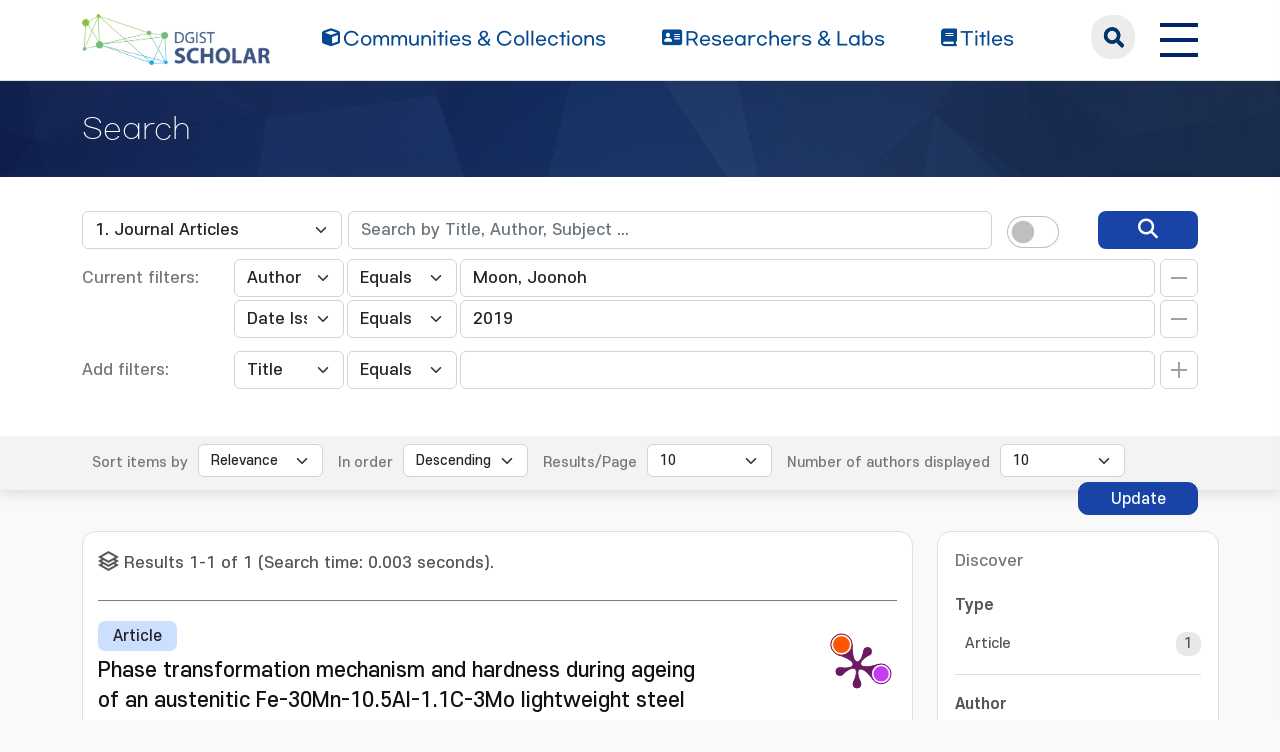

--- FILE ---
content_type: text/javascript
request_url: https://scholar.dgist.ac.kr/js/common.js
body_size: 989
content:
(function(a){a(function(){function m(){function c(){clearTimeout(d);h.fadeIn(60);k.fadeIn(60);f.fadeIn(100);l.fadeIn(100)}function g(){clearTimeout(d);d=setTimeout(function(){h.fadeOut(60);k.fadeOut(60);f.fadeOut(60);l.fadeOut(60)},100)}function e(c,b){b=a(b).closest(".menu");c?(b.children(".nav_menu_a").addClass("on"),b.children(".sub_menu").addClass("on")):(b.children("a").children("img").attr("src",function(){return this.src.replace("_over","")}),b.children(".nav_menu_a").removeClass("on"),b.children(".sub_menu").removeClass("on"))}
if(0!=a("#gnb").size()){a("#gnb").removeClass("gnb_nojs");a("#gnb .menu");var h=a("#gnb .sub_menu"),k=a("#gnb .sub_menu ul"),f=a(".header_inner").next(".gnb_bg"),l=a(".gnb_back_bg"),d=null;a("#gnb").hover(function(){c()},function(){g()}).children(".menu").hover(function(){e(!0,this)},function(){e(!1,this)}).on("focusin",function(){e(!0,this)}).on("focusout",function(){e(!1,this)});a("#gnb").on("focusin",function(){c()}).on("focusout",function(){g()});f.hover(function(){clearTimeout(d)},function(){g()})}}
a(function(){m()});a(function(){a("#accordion_mobile").accordion({heightStyle:"content",active:""})});a(function(){a(".mobile_nav_bt").click(function(){a(".left_sidebar").animate({right:"0px",opacity:"1"},200,"swing");a(".modal_box").animate({opacity:"0.7",right:"0"},100,"swing");a(".modal_box").attr("style","display:block;");a("html").addClass("not_scroll")});a(".rn_close_bt").click(function(){a(".modal_box").animate({opacity:"0",right:"-1000px"},100,"swing");a(".modal_box").attr("style","display:none;");
a(".left_sidebar").animate({right:"-310px",opacity:"0"},200,"swing");a("html").removeClass("not_scroll")})});a(function(){a(".q_notice_bt").click(function(){a(".side_notice").animate({right:"0px",opacity:"1"},200,"swing")});a(".s_n_close_bt").click(function(){a(".side_notice").animate({right:"-310px",opacity:"0"},200,"swing")})});a(function(){a(window).scroll(function(c){70<a(this).scrollTop()?a(".sub_menu_wrap").addClass("s_m_fix"):a(".sub_menu_wrap").removeClass("s_m_fix")})});[].slice.call(document.querySelectorAll('[data-bs-toggle\x3d"tooltip"]')).map(function(a){return new bootstrap.Tooltip(a,
{animation:!0})});a(".sub_search_bt").click(function(){a(".mobile_s_wrap").toggleClass("search_active")});a(function(){a(".m_fillter_bt").click(function(){a(".search_filter_wrap").addClass("active");a(".m_fillter_box").addClass("active");a("html").addClass("not_scroll")});a(".m_fillter_close").click(function(){a(".search_filter_wrap").removeClass("active");a(".m_fillter_box").removeClass("active");a("html").removeClass("not_scroll")})})})})(jQuery);